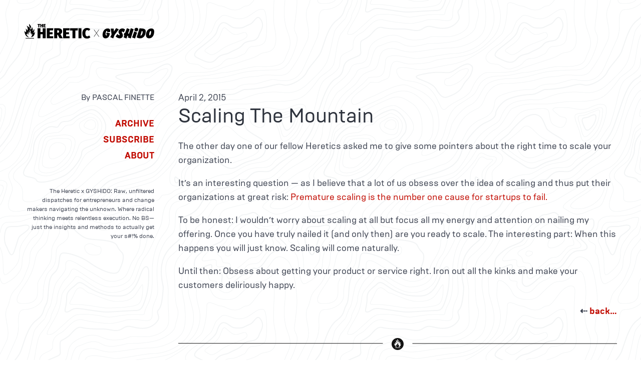

--- FILE ---
content_type: text/html
request_url: https://theheretic.org/2015/scaling-the-mountain/
body_size: 1678
content:
<!doctype html><html lang=en-us dir=ltr data-theme=light><head><meta charset=utf-8><meta name=viewport content="width=device-width,initial-scale=1"><title>Scaling The Mountain » The Heretic x GYSHIDO</title><link rel=stylesheet href=/css/style.min.css?1764952136><link rel=icon href=/favicon.ico sizes=32x32><link rel=icon href=/icon.svg type=image/svg+xml><link rel=apple-touch-icon href=/apple-touch-icon.png><link rel=manifest href=/manifest.webmanifest><meta name=theme-color content="#000000"><link rel=preload href=/fonts/brutaltype-regular.woff2 as=font type=font/woff2 crossorigin><link rel=preload href=/fonts/brutaltype-bold.woff2 as=font type=font/woff2 crossorigin><meta name=description content><link rel=canonical href=https://theheretic.org/2015/scaling-the-mountain/><meta itemprop=name content="Scaling The Mountain"><meta itemprop=description content="The other day one of our fellow Heretics asked me to give some pointers about the right time to scale your organization.
It’s an interesting question — as I believe that a lot of us obsess over the idea of scaling and thus put their organizations at great risk: Premature scaling is the number one cause for startups to fail.
To be honest: I wouldn’t worry about scaling at all but focus all my energy and attention on nailing my offering. Once you have truly nailed it (and only then) are you ready to scale. The interesting part: When this happens you will just know. Scaling will come naturally."><meta itemprop=datePublished content="2015-04-02T00:00:00+00:00"><meta itemprop=dateModified content="2015-04-02T00:00:00+00:00"><meta itemprop=wordCount content="130"><link rel=alternate type=application/rss+xml href=https://theheretic.org/index.xml title="The Heretic x GYSHIDO"><script defer src=https://stats.rdcl.app/script.js data-website-id=3f1ad8ee-3d54-42a9-8dd9-f4cf129c36fa></script></head><body><section class=section><div class="columns is-6"><div class="column is-one-quarter has-text-right"><p><a href=/><img src=/img/logo.svg alt="The Heretic x GYSHIDO Logo"></a></p></div><div class=column></div></div></section><section class=section><div class="columns is-6"><div class="column is-one-quarter has-text-right"><p class=is-size-6>By PASCAL FINETTE</p><div class="mt-5 is-uppercase has-text-weight-bold"><p class=pb-1><a href=/archive>Archive</a></p><p class=pb-1><a href=#subscribe>Subscribe</a></p><p><a href=/about/>About</a></p></div><p class="mt-6 is-size-7" style=line-height:18px>The Heretic x GYSHIDO: Raw, unfiltered dispatches for entrepreneurs and change makers navigating the
unknown. Where radical thinking meets relentless execution. No BS—just the insights and methods to actually
get your s#!% done.</p></div><div class=column><p>April 2, 2015</p><h2 class="title is-2 has-text-weight-normal">Scaling The Mountain</h2><div class=content><p>The other day one of our fellow Heretics asked me to give some pointers about the right time to scale your organization.</p><p>It’s an interesting question — as I believe that a lot of us obsess over the idea of scaling and thus put their organizations at great risk: <a href=http://www.forbes.com/sites/nathanfurr/2011/09/02/1-cause-of-startup-death-premature-scaling/>Premature scaling is the number one cause for startups to fail.</a></p><p>To be honest: I wouldn’t worry about scaling at all but focus all my energy and attention on nailing my offering. Once you have truly nailed it (and only then) are you ready to scale. The interesting part: When this happens you will just know. Scaling will come naturally.</p><p>Until then: Obsess about getting your product or service right. Iron out all the kinks and make your customers deliriously happy.</p></div><p class="has-text-right has-text-weight-bold">⇠ <a href=/>back…</a></p><hr><div class=content id=subscribe><h3 class="title is-3 has-text-centered has-text-weight-normal">1303 Posts and Counting.<br>Don't miss the next post. Sign up now!</h3></div><div class="content box" style="max-width:520px;margin:0 auto"><iframe src=https://www.theheretic.xyz/embed width=480 height=150 frameborder=0 scrolling=no></iframe></div></div></div></section><section class=section><div class="content is-size-7 has-text-centered"><p>Copyright © Pascal Finette | <a href=/privacy/>Privacy Policy</a> |
<a href=mailto:hello@theheretic.org>Contact</a></p></div></section></body></html>